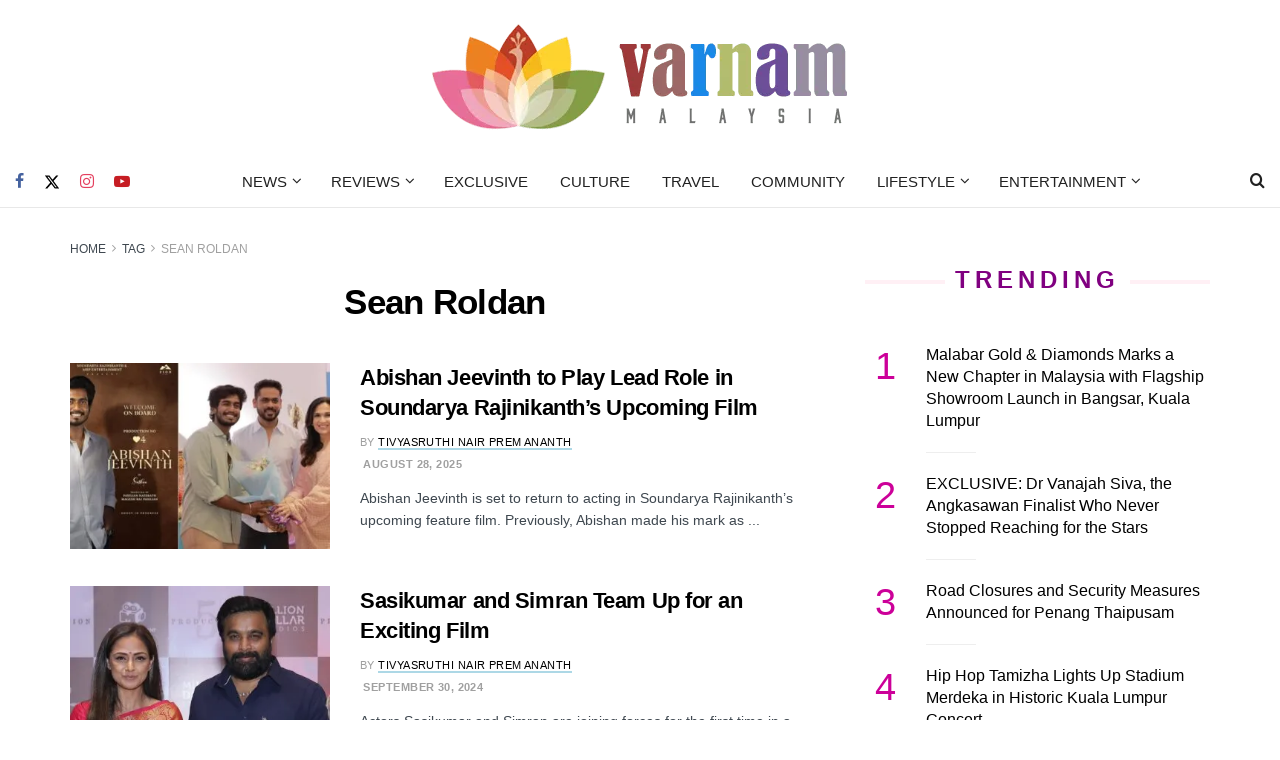

--- FILE ---
content_type: text/html; charset=utf-8
request_url: https://www.google.com/recaptcha/api2/aframe
body_size: 266
content:
<!DOCTYPE HTML><html><head><meta http-equiv="content-type" content="text/html; charset=UTF-8"></head><body><script nonce="MoA9Dv11W8uyr1IC4l3-bQ">/** Anti-fraud and anti-abuse applications only. See google.com/recaptcha */ try{var clients={'sodar':'https://pagead2.googlesyndication.com/pagead/sodar?'};window.addEventListener("message",function(a){try{if(a.source===window.parent){var b=JSON.parse(a.data);var c=clients[b['id']];if(c){var d=document.createElement('img');d.src=c+b['params']+'&rc='+(localStorage.getItem("rc::a")?sessionStorage.getItem("rc::b"):"");window.document.body.appendChild(d);sessionStorage.setItem("rc::e",parseInt(sessionStorage.getItem("rc::e")||0)+1);localStorage.setItem("rc::h",'1769904025883');}}}catch(b){}});window.parent.postMessage("_grecaptcha_ready", "*");}catch(b){}</script></body></html>